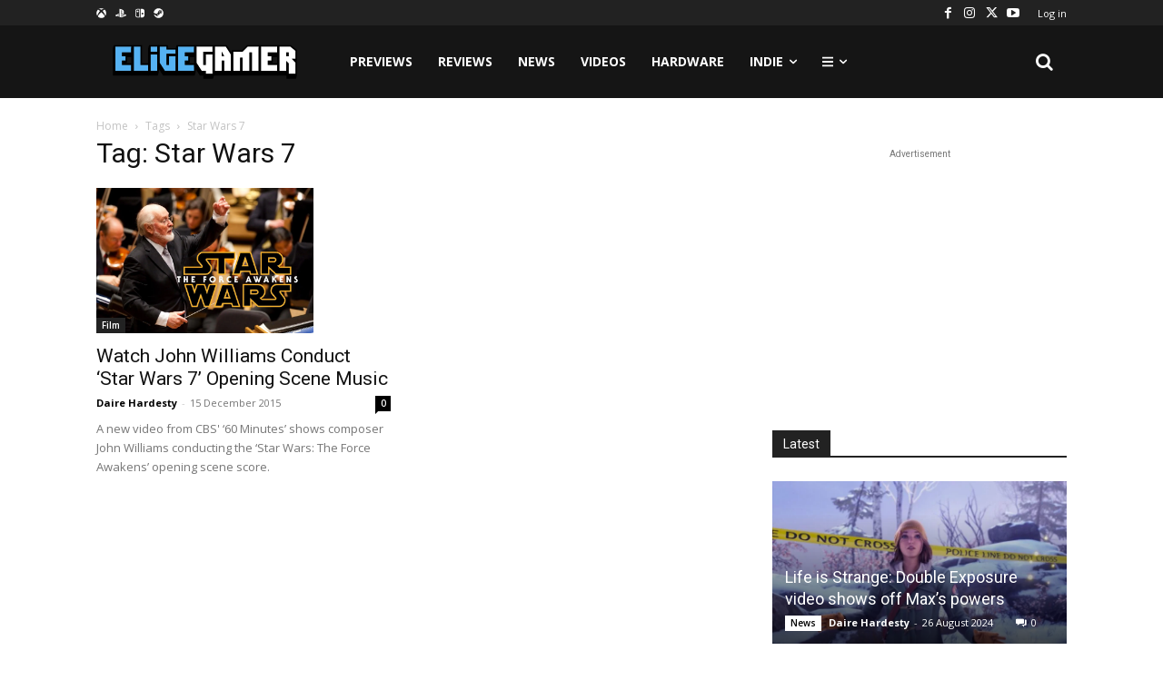

--- FILE ---
content_type: text/html; charset=utf-8
request_url: https://www.google.com/recaptcha/api2/anchor?ar=1&k=6LdlDIYUAAAAALRAszESivTJsLd3yX0ecf7dQmxS&co=aHR0cHM6Ly9lbGl0ZWdhbWVyLmllOjQ0Mw..&hl=en&v=PoyoqOPhxBO7pBk68S4YbpHZ&size=invisible&anchor-ms=20000&execute-ms=30000&cb=jcgt8rwqlb74
body_size: 48879
content:
<!DOCTYPE HTML><html dir="ltr" lang="en"><head><meta http-equiv="Content-Type" content="text/html; charset=UTF-8">
<meta http-equiv="X-UA-Compatible" content="IE=edge">
<title>reCAPTCHA</title>
<style type="text/css">
/* cyrillic-ext */
@font-face {
  font-family: 'Roboto';
  font-style: normal;
  font-weight: 400;
  font-stretch: 100%;
  src: url(//fonts.gstatic.com/s/roboto/v48/KFO7CnqEu92Fr1ME7kSn66aGLdTylUAMa3GUBHMdazTgWw.woff2) format('woff2');
  unicode-range: U+0460-052F, U+1C80-1C8A, U+20B4, U+2DE0-2DFF, U+A640-A69F, U+FE2E-FE2F;
}
/* cyrillic */
@font-face {
  font-family: 'Roboto';
  font-style: normal;
  font-weight: 400;
  font-stretch: 100%;
  src: url(//fonts.gstatic.com/s/roboto/v48/KFO7CnqEu92Fr1ME7kSn66aGLdTylUAMa3iUBHMdazTgWw.woff2) format('woff2');
  unicode-range: U+0301, U+0400-045F, U+0490-0491, U+04B0-04B1, U+2116;
}
/* greek-ext */
@font-face {
  font-family: 'Roboto';
  font-style: normal;
  font-weight: 400;
  font-stretch: 100%;
  src: url(//fonts.gstatic.com/s/roboto/v48/KFO7CnqEu92Fr1ME7kSn66aGLdTylUAMa3CUBHMdazTgWw.woff2) format('woff2');
  unicode-range: U+1F00-1FFF;
}
/* greek */
@font-face {
  font-family: 'Roboto';
  font-style: normal;
  font-weight: 400;
  font-stretch: 100%;
  src: url(//fonts.gstatic.com/s/roboto/v48/KFO7CnqEu92Fr1ME7kSn66aGLdTylUAMa3-UBHMdazTgWw.woff2) format('woff2');
  unicode-range: U+0370-0377, U+037A-037F, U+0384-038A, U+038C, U+038E-03A1, U+03A3-03FF;
}
/* math */
@font-face {
  font-family: 'Roboto';
  font-style: normal;
  font-weight: 400;
  font-stretch: 100%;
  src: url(//fonts.gstatic.com/s/roboto/v48/KFO7CnqEu92Fr1ME7kSn66aGLdTylUAMawCUBHMdazTgWw.woff2) format('woff2');
  unicode-range: U+0302-0303, U+0305, U+0307-0308, U+0310, U+0312, U+0315, U+031A, U+0326-0327, U+032C, U+032F-0330, U+0332-0333, U+0338, U+033A, U+0346, U+034D, U+0391-03A1, U+03A3-03A9, U+03B1-03C9, U+03D1, U+03D5-03D6, U+03F0-03F1, U+03F4-03F5, U+2016-2017, U+2034-2038, U+203C, U+2040, U+2043, U+2047, U+2050, U+2057, U+205F, U+2070-2071, U+2074-208E, U+2090-209C, U+20D0-20DC, U+20E1, U+20E5-20EF, U+2100-2112, U+2114-2115, U+2117-2121, U+2123-214F, U+2190, U+2192, U+2194-21AE, U+21B0-21E5, U+21F1-21F2, U+21F4-2211, U+2213-2214, U+2216-22FF, U+2308-230B, U+2310, U+2319, U+231C-2321, U+2336-237A, U+237C, U+2395, U+239B-23B7, U+23D0, U+23DC-23E1, U+2474-2475, U+25AF, U+25B3, U+25B7, U+25BD, U+25C1, U+25CA, U+25CC, U+25FB, U+266D-266F, U+27C0-27FF, U+2900-2AFF, U+2B0E-2B11, U+2B30-2B4C, U+2BFE, U+3030, U+FF5B, U+FF5D, U+1D400-1D7FF, U+1EE00-1EEFF;
}
/* symbols */
@font-face {
  font-family: 'Roboto';
  font-style: normal;
  font-weight: 400;
  font-stretch: 100%;
  src: url(//fonts.gstatic.com/s/roboto/v48/KFO7CnqEu92Fr1ME7kSn66aGLdTylUAMaxKUBHMdazTgWw.woff2) format('woff2');
  unicode-range: U+0001-000C, U+000E-001F, U+007F-009F, U+20DD-20E0, U+20E2-20E4, U+2150-218F, U+2190, U+2192, U+2194-2199, U+21AF, U+21E6-21F0, U+21F3, U+2218-2219, U+2299, U+22C4-22C6, U+2300-243F, U+2440-244A, U+2460-24FF, U+25A0-27BF, U+2800-28FF, U+2921-2922, U+2981, U+29BF, U+29EB, U+2B00-2BFF, U+4DC0-4DFF, U+FFF9-FFFB, U+10140-1018E, U+10190-1019C, U+101A0, U+101D0-101FD, U+102E0-102FB, U+10E60-10E7E, U+1D2C0-1D2D3, U+1D2E0-1D37F, U+1F000-1F0FF, U+1F100-1F1AD, U+1F1E6-1F1FF, U+1F30D-1F30F, U+1F315, U+1F31C, U+1F31E, U+1F320-1F32C, U+1F336, U+1F378, U+1F37D, U+1F382, U+1F393-1F39F, U+1F3A7-1F3A8, U+1F3AC-1F3AF, U+1F3C2, U+1F3C4-1F3C6, U+1F3CA-1F3CE, U+1F3D4-1F3E0, U+1F3ED, U+1F3F1-1F3F3, U+1F3F5-1F3F7, U+1F408, U+1F415, U+1F41F, U+1F426, U+1F43F, U+1F441-1F442, U+1F444, U+1F446-1F449, U+1F44C-1F44E, U+1F453, U+1F46A, U+1F47D, U+1F4A3, U+1F4B0, U+1F4B3, U+1F4B9, U+1F4BB, U+1F4BF, U+1F4C8-1F4CB, U+1F4D6, U+1F4DA, U+1F4DF, U+1F4E3-1F4E6, U+1F4EA-1F4ED, U+1F4F7, U+1F4F9-1F4FB, U+1F4FD-1F4FE, U+1F503, U+1F507-1F50B, U+1F50D, U+1F512-1F513, U+1F53E-1F54A, U+1F54F-1F5FA, U+1F610, U+1F650-1F67F, U+1F687, U+1F68D, U+1F691, U+1F694, U+1F698, U+1F6AD, U+1F6B2, U+1F6B9-1F6BA, U+1F6BC, U+1F6C6-1F6CF, U+1F6D3-1F6D7, U+1F6E0-1F6EA, U+1F6F0-1F6F3, U+1F6F7-1F6FC, U+1F700-1F7FF, U+1F800-1F80B, U+1F810-1F847, U+1F850-1F859, U+1F860-1F887, U+1F890-1F8AD, U+1F8B0-1F8BB, U+1F8C0-1F8C1, U+1F900-1F90B, U+1F93B, U+1F946, U+1F984, U+1F996, U+1F9E9, U+1FA00-1FA6F, U+1FA70-1FA7C, U+1FA80-1FA89, U+1FA8F-1FAC6, U+1FACE-1FADC, U+1FADF-1FAE9, U+1FAF0-1FAF8, U+1FB00-1FBFF;
}
/* vietnamese */
@font-face {
  font-family: 'Roboto';
  font-style: normal;
  font-weight: 400;
  font-stretch: 100%;
  src: url(//fonts.gstatic.com/s/roboto/v48/KFO7CnqEu92Fr1ME7kSn66aGLdTylUAMa3OUBHMdazTgWw.woff2) format('woff2');
  unicode-range: U+0102-0103, U+0110-0111, U+0128-0129, U+0168-0169, U+01A0-01A1, U+01AF-01B0, U+0300-0301, U+0303-0304, U+0308-0309, U+0323, U+0329, U+1EA0-1EF9, U+20AB;
}
/* latin-ext */
@font-face {
  font-family: 'Roboto';
  font-style: normal;
  font-weight: 400;
  font-stretch: 100%;
  src: url(//fonts.gstatic.com/s/roboto/v48/KFO7CnqEu92Fr1ME7kSn66aGLdTylUAMa3KUBHMdazTgWw.woff2) format('woff2');
  unicode-range: U+0100-02BA, U+02BD-02C5, U+02C7-02CC, U+02CE-02D7, U+02DD-02FF, U+0304, U+0308, U+0329, U+1D00-1DBF, U+1E00-1E9F, U+1EF2-1EFF, U+2020, U+20A0-20AB, U+20AD-20C0, U+2113, U+2C60-2C7F, U+A720-A7FF;
}
/* latin */
@font-face {
  font-family: 'Roboto';
  font-style: normal;
  font-weight: 400;
  font-stretch: 100%;
  src: url(//fonts.gstatic.com/s/roboto/v48/KFO7CnqEu92Fr1ME7kSn66aGLdTylUAMa3yUBHMdazQ.woff2) format('woff2');
  unicode-range: U+0000-00FF, U+0131, U+0152-0153, U+02BB-02BC, U+02C6, U+02DA, U+02DC, U+0304, U+0308, U+0329, U+2000-206F, U+20AC, U+2122, U+2191, U+2193, U+2212, U+2215, U+FEFF, U+FFFD;
}
/* cyrillic-ext */
@font-face {
  font-family: 'Roboto';
  font-style: normal;
  font-weight: 500;
  font-stretch: 100%;
  src: url(//fonts.gstatic.com/s/roboto/v48/KFO7CnqEu92Fr1ME7kSn66aGLdTylUAMa3GUBHMdazTgWw.woff2) format('woff2');
  unicode-range: U+0460-052F, U+1C80-1C8A, U+20B4, U+2DE0-2DFF, U+A640-A69F, U+FE2E-FE2F;
}
/* cyrillic */
@font-face {
  font-family: 'Roboto';
  font-style: normal;
  font-weight: 500;
  font-stretch: 100%;
  src: url(//fonts.gstatic.com/s/roboto/v48/KFO7CnqEu92Fr1ME7kSn66aGLdTylUAMa3iUBHMdazTgWw.woff2) format('woff2');
  unicode-range: U+0301, U+0400-045F, U+0490-0491, U+04B0-04B1, U+2116;
}
/* greek-ext */
@font-face {
  font-family: 'Roboto';
  font-style: normal;
  font-weight: 500;
  font-stretch: 100%;
  src: url(//fonts.gstatic.com/s/roboto/v48/KFO7CnqEu92Fr1ME7kSn66aGLdTylUAMa3CUBHMdazTgWw.woff2) format('woff2');
  unicode-range: U+1F00-1FFF;
}
/* greek */
@font-face {
  font-family: 'Roboto';
  font-style: normal;
  font-weight: 500;
  font-stretch: 100%;
  src: url(//fonts.gstatic.com/s/roboto/v48/KFO7CnqEu92Fr1ME7kSn66aGLdTylUAMa3-UBHMdazTgWw.woff2) format('woff2');
  unicode-range: U+0370-0377, U+037A-037F, U+0384-038A, U+038C, U+038E-03A1, U+03A3-03FF;
}
/* math */
@font-face {
  font-family: 'Roboto';
  font-style: normal;
  font-weight: 500;
  font-stretch: 100%;
  src: url(//fonts.gstatic.com/s/roboto/v48/KFO7CnqEu92Fr1ME7kSn66aGLdTylUAMawCUBHMdazTgWw.woff2) format('woff2');
  unicode-range: U+0302-0303, U+0305, U+0307-0308, U+0310, U+0312, U+0315, U+031A, U+0326-0327, U+032C, U+032F-0330, U+0332-0333, U+0338, U+033A, U+0346, U+034D, U+0391-03A1, U+03A3-03A9, U+03B1-03C9, U+03D1, U+03D5-03D6, U+03F0-03F1, U+03F4-03F5, U+2016-2017, U+2034-2038, U+203C, U+2040, U+2043, U+2047, U+2050, U+2057, U+205F, U+2070-2071, U+2074-208E, U+2090-209C, U+20D0-20DC, U+20E1, U+20E5-20EF, U+2100-2112, U+2114-2115, U+2117-2121, U+2123-214F, U+2190, U+2192, U+2194-21AE, U+21B0-21E5, U+21F1-21F2, U+21F4-2211, U+2213-2214, U+2216-22FF, U+2308-230B, U+2310, U+2319, U+231C-2321, U+2336-237A, U+237C, U+2395, U+239B-23B7, U+23D0, U+23DC-23E1, U+2474-2475, U+25AF, U+25B3, U+25B7, U+25BD, U+25C1, U+25CA, U+25CC, U+25FB, U+266D-266F, U+27C0-27FF, U+2900-2AFF, U+2B0E-2B11, U+2B30-2B4C, U+2BFE, U+3030, U+FF5B, U+FF5D, U+1D400-1D7FF, U+1EE00-1EEFF;
}
/* symbols */
@font-face {
  font-family: 'Roboto';
  font-style: normal;
  font-weight: 500;
  font-stretch: 100%;
  src: url(//fonts.gstatic.com/s/roboto/v48/KFO7CnqEu92Fr1ME7kSn66aGLdTylUAMaxKUBHMdazTgWw.woff2) format('woff2');
  unicode-range: U+0001-000C, U+000E-001F, U+007F-009F, U+20DD-20E0, U+20E2-20E4, U+2150-218F, U+2190, U+2192, U+2194-2199, U+21AF, U+21E6-21F0, U+21F3, U+2218-2219, U+2299, U+22C4-22C6, U+2300-243F, U+2440-244A, U+2460-24FF, U+25A0-27BF, U+2800-28FF, U+2921-2922, U+2981, U+29BF, U+29EB, U+2B00-2BFF, U+4DC0-4DFF, U+FFF9-FFFB, U+10140-1018E, U+10190-1019C, U+101A0, U+101D0-101FD, U+102E0-102FB, U+10E60-10E7E, U+1D2C0-1D2D3, U+1D2E0-1D37F, U+1F000-1F0FF, U+1F100-1F1AD, U+1F1E6-1F1FF, U+1F30D-1F30F, U+1F315, U+1F31C, U+1F31E, U+1F320-1F32C, U+1F336, U+1F378, U+1F37D, U+1F382, U+1F393-1F39F, U+1F3A7-1F3A8, U+1F3AC-1F3AF, U+1F3C2, U+1F3C4-1F3C6, U+1F3CA-1F3CE, U+1F3D4-1F3E0, U+1F3ED, U+1F3F1-1F3F3, U+1F3F5-1F3F7, U+1F408, U+1F415, U+1F41F, U+1F426, U+1F43F, U+1F441-1F442, U+1F444, U+1F446-1F449, U+1F44C-1F44E, U+1F453, U+1F46A, U+1F47D, U+1F4A3, U+1F4B0, U+1F4B3, U+1F4B9, U+1F4BB, U+1F4BF, U+1F4C8-1F4CB, U+1F4D6, U+1F4DA, U+1F4DF, U+1F4E3-1F4E6, U+1F4EA-1F4ED, U+1F4F7, U+1F4F9-1F4FB, U+1F4FD-1F4FE, U+1F503, U+1F507-1F50B, U+1F50D, U+1F512-1F513, U+1F53E-1F54A, U+1F54F-1F5FA, U+1F610, U+1F650-1F67F, U+1F687, U+1F68D, U+1F691, U+1F694, U+1F698, U+1F6AD, U+1F6B2, U+1F6B9-1F6BA, U+1F6BC, U+1F6C6-1F6CF, U+1F6D3-1F6D7, U+1F6E0-1F6EA, U+1F6F0-1F6F3, U+1F6F7-1F6FC, U+1F700-1F7FF, U+1F800-1F80B, U+1F810-1F847, U+1F850-1F859, U+1F860-1F887, U+1F890-1F8AD, U+1F8B0-1F8BB, U+1F8C0-1F8C1, U+1F900-1F90B, U+1F93B, U+1F946, U+1F984, U+1F996, U+1F9E9, U+1FA00-1FA6F, U+1FA70-1FA7C, U+1FA80-1FA89, U+1FA8F-1FAC6, U+1FACE-1FADC, U+1FADF-1FAE9, U+1FAF0-1FAF8, U+1FB00-1FBFF;
}
/* vietnamese */
@font-face {
  font-family: 'Roboto';
  font-style: normal;
  font-weight: 500;
  font-stretch: 100%;
  src: url(//fonts.gstatic.com/s/roboto/v48/KFO7CnqEu92Fr1ME7kSn66aGLdTylUAMa3OUBHMdazTgWw.woff2) format('woff2');
  unicode-range: U+0102-0103, U+0110-0111, U+0128-0129, U+0168-0169, U+01A0-01A1, U+01AF-01B0, U+0300-0301, U+0303-0304, U+0308-0309, U+0323, U+0329, U+1EA0-1EF9, U+20AB;
}
/* latin-ext */
@font-face {
  font-family: 'Roboto';
  font-style: normal;
  font-weight: 500;
  font-stretch: 100%;
  src: url(//fonts.gstatic.com/s/roboto/v48/KFO7CnqEu92Fr1ME7kSn66aGLdTylUAMa3KUBHMdazTgWw.woff2) format('woff2');
  unicode-range: U+0100-02BA, U+02BD-02C5, U+02C7-02CC, U+02CE-02D7, U+02DD-02FF, U+0304, U+0308, U+0329, U+1D00-1DBF, U+1E00-1E9F, U+1EF2-1EFF, U+2020, U+20A0-20AB, U+20AD-20C0, U+2113, U+2C60-2C7F, U+A720-A7FF;
}
/* latin */
@font-face {
  font-family: 'Roboto';
  font-style: normal;
  font-weight: 500;
  font-stretch: 100%;
  src: url(//fonts.gstatic.com/s/roboto/v48/KFO7CnqEu92Fr1ME7kSn66aGLdTylUAMa3yUBHMdazQ.woff2) format('woff2');
  unicode-range: U+0000-00FF, U+0131, U+0152-0153, U+02BB-02BC, U+02C6, U+02DA, U+02DC, U+0304, U+0308, U+0329, U+2000-206F, U+20AC, U+2122, U+2191, U+2193, U+2212, U+2215, U+FEFF, U+FFFD;
}
/* cyrillic-ext */
@font-face {
  font-family: 'Roboto';
  font-style: normal;
  font-weight: 900;
  font-stretch: 100%;
  src: url(//fonts.gstatic.com/s/roboto/v48/KFO7CnqEu92Fr1ME7kSn66aGLdTylUAMa3GUBHMdazTgWw.woff2) format('woff2');
  unicode-range: U+0460-052F, U+1C80-1C8A, U+20B4, U+2DE0-2DFF, U+A640-A69F, U+FE2E-FE2F;
}
/* cyrillic */
@font-face {
  font-family: 'Roboto';
  font-style: normal;
  font-weight: 900;
  font-stretch: 100%;
  src: url(//fonts.gstatic.com/s/roboto/v48/KFO7CnqEu92Fr1ME7kSn66aGLdTylUAMa3iUBHMdazTgWw.woff2) format('woff2');
  unicode-range: U+0301, U+0400-045F, U+0490-0491, U+04B0-04B1, U+2116;
}
/* greek-ext */
@font-face {
  font-family: 'Roboto';
  font-style: normal;
  font-weight: 900;
  font-stretch: 100%;
  src: url(//fonts.gstatic.com/s/roboto/v48/KFO7CnqEu92Fr1ME7kSn66aGLdTylUAMa3CUBHMdazTgWw.woff2) format('woff2');
  unicode-range: U+1F00-1FFF;
}
/* greek */
@font-face {
  font-family: 'Roboto';
  font-style: normal;
  font-weight: 900;
  font-stretch: 100%;
  src: url(//fonts.gstatic.com/s/roboto/v48/KFO7CnqEu92Fr1ME7kSn66aGLdTylUAMa3-UBHMdazTgWw.woff2) format('woff2');
  unicode-range: U+0370-0377, U+037A-037F, U+0384-038A, U+038C, U+038E-03A1, U+03A3-03FF;
}
/* math */
@font-face {
  font-family: 'Roboto';
  font-style: normal;
  font-weight: 900;
  font-stretch: 100%;
  src: url(//fonts.gstatic.com/s/roboto/v48/KFO7CnqEu92Fr1ME7kSn66aGLdTylUAMawCUBHMdazTgWw.woff2) format('woff2');
  unicode-range: U+0302-0303, U+0305, U+0307-0308, U+0310, U+0312, U+0315, U+031A, U+0326-0327, U+032C, U+032F-0330, U+0332-0333, U+0338, U+033A, U+0346, U+034D, U+0391-03A1, U+03A3-03A9, U+03B1-03C9, U+03D1, U+03D5-03D6, U+03F0-03F1, U+03F4-03F5, U+2016-2017, U+2034-2038, U+203C, U+2040, U+2043, U+2047, U+2050, U+2057, U+205F, U+2070-2071, U+2074-208E, U+2090-209C, U+20D0-20DC, U+20E1, U+20E5-20EF, U+2100-2112, U+2114-2115, U+2117-2121, U+2123-214F, U+2190, U+2192, U+2194-21AE, U+21B0-21E5, U+21F1-21F2, U+21F4-2211, U+2213-2214, U+2216-22FF, U+2308-230B, U+2310, U+2319, U+231C-2321, U+2336-237A, U+237C, U+2395, U+239B-23B7, U+23D0, U+23DC-23E1, U+2474-2475, U+25AF, U+25B3, U+25B7, U+25BD, U+25C1, U+25CA, U+25CC, U+25FB, U+266D-266F, U+27C0-27FF, U+2900-2AFF, U+2B0E-2B11, U+2B30-2B4C, U+2BFE, U+3030, U+FF5B, U+FF5D, U+1D400-1D7FF, U+1EE00-1EEFF;
}
/* symbols */
@font-face {
  font-family: 'Roboto';
  font-style: normal;
  font-weight: 900;
  font-stretch: 100%;
  src: url(//fonts.gstatic.com/s/roboto/v48/KFO7CnqEu92Fr1ME7kSn66aGLdTylUAMaxKUBHMdazTgWw.woff2) format('woff2');
  unicode-range: U+0001-000C, U+000E-001F, U+007F-009F, U+20DD-20E0, U+20E2-20E4, U+2150-218F, U+2190, U+2192, U+2194-2199, U+21AF, U+21E6-21F0, U+21F3, U+2218-2219, U+2299, U+22C4-22C6, U+2300-243F, U+2440-244A, U+2460-24FF, U+25A0-27BF, U+2800-28FF, U+2921-2922, U+2981, U+29BF, U+29EB, U+2B00-2BFF, U+4DC0-4DFF, U+FFF9-FFFB, U+10140-1018E, U+10190-1019C, U+101A0, U+101D0-101FD, U+102E0-102FB, U+10E60-10E7E, U+1D2C0-1D2D3, U+1D2E0-1D37F, U+1F000-1F0FF, U+1F100-1F1AD, U+1F1E6-1F1FF, U+1F30D-1F30F, U+1F315, U+1F31C, U+1F31E, U+1F320-1F32C, U+1F336, U+1F378, U+1F37D, U+1F382, U+1F393-1F39F, U+1F3A7-1F3A8, U+1F3AC-1F3AF, U+1F3C2, U+1F3C4-1F3C6, U+1F3CA-1F3CE, U+1F3D4-1F3E0, U+1F3ED, U+1F3F1-1F3F3, U+1F3F5-1F3F7, U+1F408, U+1F415, U+1F41F, U+1F426, U+1F43F, U+1F441-1F442, U+1F444, U+1F446-1F449, U+1F44C-1F44E, U+1F453, U+1F46A, U+1F47D, U+1F4A3, U+1F4B0, U+1F4B3, U+1F4B9, U+1F4BB, U+1F4BF, U+1F4C8-1F4CB, U+1F4D6, U+1F4DA, U+1F4DF, U+1F4E3-1F4E6, U+1F4EA-1F4ED, U+1F4F7, U+1F4F9-1F4FB, U+1F4FD-1F4FE, U+1F503, U+1F507-1F50B, U+1F50D, U+1F512-1F513, U+1F53E-1F54A, U+1F54F-1F5FA, U+1F610, U+1F650-1F67F, U+1F687, U+1F68D, U+1F691, U+1F694, U+1F698, U+1F6AD, U+1F6B2, U+1F6B9-1F6BA, U+1F6BC, U+1F6C6-1F6CF, U+1F6D3-1F6D7, U+1F6E0-1F6EA, U+1F6F0-1F6F3, U+1F6F7-1F6FC, U+1F700-1F7FF, U+1F800-1F80B, U+1F810-1F847, U+1F850-1F859, U+1F860-1F887, U+1F890-1F8AD, U+1F8B0-1F8BB, U+1F8C0-1F8C1, U+1F900-1F90B, U+1F93B, U+1F946, U+1F984, U+1F996, U+1F9E9, U+1FA00-1FA6F, U+1FA70-1FA7C, U+1FA80-1FA89, U+1FA8F-1FAC6, U+1FACE-1FADC, U+1FADF-1FAE9, U+1FAF0-1FAF8, U+1FB00-1FBFF;
}
/* vietnamese */
@font-face {
  font-family: 'Roboto';
  font-style: normal;
  font-weight: 900;
  font-stretch: 100%;
  src: url(//fonts.gstatic.com/s/roboto/v48/KFO7CnqEu92Fr1ME7kSn66aGLdTylUAMa3OUBHMdazTgWw.woff2) format('woff2');
  unicode-range: U+0102-0103, U+0110-0111, U+0128-0129, U+0168-0169, U+01A0-01A1, U+01AF-01B0, U+0300-0301, U+0303-0304, U+0308-0309, U+0323, U+0329, U+1EA0-1EF9, U+20AB;
}
/* latin-ext */
@font-face {
  font-family: 'Roboto';
  font-style: normal;
  font-weight: 900;
  font-stretch: 100%;
  src: url(//fonts.gstatic.com/s/roboto/v48/KFO7CnqEu92Fr1ME7kSn66aGLdTylUAMa3KUBHMdazTgWw.woff2) format('woff2');
  unicode-range: U+0100-02BA, U+02BD-02C5, U+02C7-02CC, U+02CE-02D7, U+02DD-02FF, U+0304, U+0308, U+0329, U+1D00-1DBF, U+1E00-1E9F, U+1EF2-1EFF, U+2020, U+20A0-20AB, U+20AD-20C0, U+2113, U+2C60-2C7F, U+A720-A7FF;
}
/* latin */
@font-face {
  font-family: 'Roboto';
  font-style: normal;
  font-weight: 900;
  font-stretch: 100%;
  src: url(//fonts.gstatic.com/s/roboto/v48/KFO7CnqEu92Fr1ME7kSn66aGLdTylUAMa3yUBHMdazQ.woff2) format('woff2');
  unicode-range: U+0000-00FF, U+0131, U+0152-0153, U+02BB-02BC, U+02C6, U+02DA, U+02DC, U+0304, U+0308, U+0329, U+2000-206F, U+20AC, U+2122, U+2191, U+2193, U+2212, U+2215, U+FEFF, U+FFFD;
}

</style>
<link rel="stylesheet" type="text/css" href="https://www.gstatic.com/recaptcha/releases/PoyoqOPhxBO7pBk68S4YbpHZ/styles__ltr.css">
<script nonce="OT-AvKj_rxhnE9l83SsyBw" type="text/javascript">window['__recaptcha_api'] = 'https://www.google.com/recaptcha/api2/';</script>
<script type="text/javascript" src="https://www.gstatic.com/recaptcha/releases/PoyoqOPhxBO7pBk68S4YbpHZ/recaptcha__en.js" nonce="OT-AvKj_rxhnE9l83SsyBw">
      
    </script></head>
<body><div id="rc-anchor-alert" class="rc-anchor-alert"></div>
<input type="hidden" id="recaptcha-token" value="[base64]">
<script type="text/javascript" nonce="OT-AvKj_rxhnE9l83SsyBw">
      recaptcha.anchor.Main.init("[\x22ainput\x22,[\x22bgdata\x22,\x22\x22,\[base64]/[base64]/[base64]/bmV3IHJbeF0oY1swXSk6RT09Mj9uZXcgclt4XShjWzBdLGNbMV0pOkU9PTM/bmV3IHJbeF0oY1swXSxjWzFdLGNbMl0pOkU9PTQ/[base64]/[base64]/[base64]/[base64]/[base64]/[base64]/[base64]/[base64]\x22,\[base64]\\u003d\x22,\x22HnFSBsONGMKQXMKwwrxawpdGScOmC3hvwoXCmcO8wp/Dojh0S33Cmzt5OsKJW1PCj1fDlH7CuMK8XcOWw4/CjcOpd8O/e2DCssOWwrRGw64IaMO3wpXDuDXCv8KncAFewp4Bwr3CrCbDrijCnwsfwrNFOQ/[base64]/CuQRseDfDuHBkwrhawofDr04cw5QUL8KbTl4DJcOXw4Q2wrJMWhpOGMO/w6ofWMK9ccKPZcO4QgnCpsOtw5dAw6zDnsO/w4XDt8OQcgrDh8K5F8OEMMKPCUfDhC3DkcOyw4PCvcO9w5V8wq7DhcONw7nCssOcZmZmMcKPwp9Ew7HCgWJ0d2fDrUM2YMO+w4jDjcOIw4w5YcK0JsOSS8KYw7jCrjpeMcOSw6/[base64]/[base64]/[base64]/[base64]/Do0XCsU1MPsOUwqQwasKKCWzDo1NFwrXCgMKnwpvDsMOlw5rDtQHClizDnMOAwr4HwpvCqcKsUnl3PsK2w7bDvETDoSbCuDXCmcKNEgFrC0UlbG5Iw4cTw6VGw7jCs8KHwr9fw6rDiG7CoFHDiBxpKMK1FDt/J8OQKcOowrTDs8OHRX9qw4/[base64]/HgfDtUXCpMKOGMOGVMO4w6/DrcKEfRh7Rk7CkEgCIcO9a8K+ZnorcGgKwpJQwr/[base64]/DkMK8w7I1R8KSccO9w516wp/DsXDCpsKBw6/CuUfDiHF9KE3DmcK3w4kBw67Djl/CgMO1fsKIMsKow6HCssOGw6RHw4HCmQ7CscOow43CoGLDgsOVOMOEPsOUQC7Dt8KoSsK6EHx2woZkw4PDsnjDv8O6w4JjwpIGe3Ncw5zDiMOdw4nDq8Odwp7Du8Kuw6oWwqZFE8KfZsOzw5/CisK/w4PDksKCwqEdw57DqA1oS0QHesOQw5kZw4DClnLDkDnDicO3wrjDkj7CocOswrBQw6nDvmHDhiw9w4Z/JsO5f8Kjd2HDusKAwpI2HcKnejsabsKTwrx8w7XCvH7DlcOOw5gIDlYaw6k2b2xgw595V8OUGUfDpMKGaGrCs8K0G8KdLzPCgi3Ck8OZw6nCi8K5LS5Zw593wq1HG1hSIcOIOMKawo3CsMOeC0fDucOhwosvwrgZw4Z/wp3Cn8K8TMO9w6zDukXDvELCrMK2CMKAMxoEw4bDgcKTwrDDkwtYw6/CjsKnw4ocMcOXN8OeDsOmSy5YR8Ohw4XCp2gOS8Opbl84dCXCi0XDlcKnOmRFw5vDjkJlwqJsMAXDrQJBwrPDmyzCmnoHNW5iw7zCnUFSfcOYwpciwq/DjQguw4jCgwRQa8OWXcKfAMOBBMOEN1/DrSpYw7bCmDTCnxpqQ8KIw5oJworDusOeacOPQV7DlsO2csOQd8K/w5PDhMKEGDBBX8OZw43CmX7CtXAmw4AxRsKSwrnCq8OyM10ZU8Ohw6DDo1AkX8KswrnCrF7Dt8Oiw7F+fUhkwpLDj1fCmMOSw6I6wqTDv8KnwpvDoHdAYUTCt8K9CMOdwrTCgsKvwpk2w7jDr8KeP2/DtsKBUzLCucOOUAHCryvCg8O5YxTCjT/DicKsw5gmYsO5bsOeKcKsDEfCoMOuWcK9OMOFGMOkwpbDm8KEBR41w4PDi8KaU0vCqsOAFMKEI8OrwppPwqlKVcKEw6zDkcOOa8KoQCXCph/CsMOMwrQXwqNhw5low6LCl1/Dv2PCtTjCsjjDp8OdTcO3woLCpMOzwpPDn8Obwq3DikgvA8OeVUnDtSg5w5DCnkl3w50/YA3ClUjCmk7CtsKefcOOI8KcbcKkZQcCLFgdwo9XLMKww47CoiYOw5Yzw43Dh8OPZ8Kbw5Zyw7bDkw7Dhx0dEQjDtkvCsm04w5F8wqx4bn/DhMOaw77CgMKyw6c2w7jDocOyw78cwrENTcOjMMO/FsKhNcKqw4HCvsOEw7/Ck8KVLm5hLA1cwoHDscOuKXHCl1JDJMO8NcOVw5fCgcKlLMOde8KnwqjDssKBw53DgcKUeD9Bw6UVwpQFGsKLNsK5bsKRw6RJNMKvXxPCo0nDlcKfwr8XDVXCpDjDm8KTYcOHd8O0O8OOw551CsKDbhw6aG3DgH/[base64]/wrpCCHbDkcO7HsOvwpMdwqXClsO4w5nCu2vDnsOpXsKBw6/Cl8Kwc8OQwpPCh2XDrMOjCXnDgnwLdMOnwrvCksKhLyJkw6RZwowaGX84QcOMwpnDqsKwwrPCtwvCkMOYw5NuKzbCpcKSZ8KCwp/CrRcRwqHCj8OjwosxJ8Ouwq5TNsKjBTrCq8OECQTDnWzDhSrClgzDlMOCwponwpvCtFp+PWFuw6zDvRHDkhRYZh5BEsKRD8KgSSnDsMOnMTQNXyLDunnDusOLw6M1wqjDm8KdwqUlwqdqw5TDjgrCrcKKb2bDnQLDrzgAw4DClMKew756AcKcw4/Ci3ENw6XDvMKqwqcIw4HCiGN0L8KSZnvCisOQJsKIw7c8w4puFWXDg8OZfgPChTxRwpAwQMOlwonDrD7Cq8KDwrVNwrnDnxoxwrkJw7/DuwzDnAXDj8KXw43CnyfDpMKRwo/CjsOpwqATwrLDmkl/DBBMwqkRccKWYsKiK8KTwr5kDQ7CpH3Dlx7DssKLdnDDqMK9w7vCmCMAw7jCgcOBMBDCsHpjaMKIaCHDnRYYAgtoK8O4KUYfXA/[base64]/OVDDhcOBSXw+w5tdwptRBgEYAMK2wr/DuXXDgsO5Qi3DvMKNFixLwqVuwpE3Y8K+VsKiwoQXwr7DqsOrw5gZw7t5wrU/RjvDl0LDoMKrHUFqw6bCgzzCnsKFwpURK8KQw5XCt2YLW8KbIFzCkcOfUcKPw6klw6B8w4Jzw4QnBsOeXnwmwqh1w6PCs8OATn8fw4LCp2NGAcK7w7vDksOcw7A0fm3CmcKiC8O4Hg7DpAHDvXzCncKBOB/DhibCjEPDqcKAworCoW4bEVQIcigcQ8K5ecKSw77ChU3DoWEaw6vCvGdiHlbDhATDicKCwp7Cm2Y8Y8OBwqkVwp5LworDmMKqw48/VMOtIQs6wr5hw4nCrMKSdzYMFy8Aw6Nzwqcfw4LCo1LCtcKKwq00f8KHwoHChhLCijPDs8OXWCjDs0J9LwnCgcKUW218RSvCoMO1bjtdbsOsw75COMOFw7PCjhHDpRV/[base64]/DvBTDjcO9c8O4csKDw7PCsS/Cu8OWPcObVWhtwq/DsHTCm8KKwp/[base64]/DuMKMcTvDrgvDiWZbw5wywrDCmWprw4nCoBHCrDN+wpTDmCgRG8OTw7DCsXzDhQpMwqcpw53CtcKQw4FjOFVJDMKGKMKMLsOuwp1Zw4bCk8K/w6wRPAcBM8KvBEwnYWI+wrTCkSnChSpLcRgAw6fCqQNyw7XCv2h4w4/DvjjDm8KmfMK2KmhIwqTCtsKTwq3DlsOGw6PDocKywonDncKBwrrDh0jDk3RUw45ww4rDt0bDv8K5OlctVCoqw6cvHXdiw5ASLsO0CGBWTDTCtcKew73CocKdwpltw7RSwq5kWhnDmyXCqcKfC2FDw4BbAsO1WsKyw7EbRMKhw5cMw7tQXE9tw6l+wowgZ8KFHH/Cim7CritWwr/DusKHwp7Dn8KXw6XDjFrDqkLDpMOeZsKpwpjDhcKXJ8OgwrHCnAh+w7ZKD8K1woxTwr1mw5fCmcK1PMO3wrREwrJYdTvDgsKqwoPDuhRdw4/[base64]/HcKywrvDp8OBwrrCicOULRrDlz/DqcOXAsO9wrs9U1J5TUDDrhl5wpPDpilcasO9w4/Ct8Oce3gvwqg2w5zDniDDhTQlwrc2HcOkdQ8iwpLDkFDDjkFgYDvClU0/[base64]/VsKVFTbCqMO8RcKbwofDu8OiwpwafjzClnHDiWgwwqIwwqHDlsKyXx7DjsOxDBbCgcO/XMKOYQ/CqDR0w5dkwpDCrAcvEcOmPjIGwqAubcKvwrjDinjCsEzDhC7Cm8OEwpzDjcKYQ8OEcUIKw4FNfFRcT8O8eGXCi8KtM8KGw5cxFz3DkxUpa0/[base64]/w6llw7rDqn9Ew5zCqMOlwrIrw6h1w6fCo3XDm17Duh/[base64]/Chk/CocOvw7k7cxBWw5tYw5vCpUphwrLDnEQpfSHDoMKnJCdgw75wwrwkw6fCmRFbwoTDkMKpYS5FABNcw5hfwo/[base64]/CocOpw79rw57DkMO1w6PCqlnCvMOYw6s7LhHDi8OWZAdoCcKdw7kQw5ESKjxrwqEOwrBoWyPDhgoZHcKQF8KrCcKJwpwBw7kNworCnTh2VGHCr1oUw6ZSDiFYEcKBw6/CsAwZfmTCvE/CpsOHC8Oow6LDgcOhTTB2Ji9IaRLDpXfClXHDghtbw79hw4p+wpNdT0IdHsK2cjRXw7ZfPH/Ci8KlLWvCrMOsYsKudcOVwrzDoMK6w60Uw4RKwq0aS8OoNsKVw4nDscOzwpIpAcKFw5xgwr7CisOEZsOrw79iw6QJbFl/HgMlwqjCh8KUf8KMw7YCwqfDgsKqS8KJw43DjiDDnRHCpCR+woF1JMKtwr3DlcK3w6nDjhLDuQopPcK5XRoZw4/[base64]/wozDrAvCksK6wrTCl2/[base64]/WMOCVMKSKEEVw6FXZMO1KzPDvsKxIUnCg8KhIsKicFbDmQR4NybCn0XCtXtaJsOlfnomw57DkgvCqsOEwq4aw6c5wo7DnsOnw4FdaFjCuMODwrXDvUzDisK3ZMKSw7XDlnfCt0fDkcKzw4bDvSRsAMKmJHvDvRrDsMO/w6PCvRUgKUvCjk3Dk8OkCMK/w4/[base64]/X0/Ds3J8LMKlLTVmPMKtGsKEUU0nPgUPUMK6w50Xw4F3w63Dp8KZFsO8wrMfw6zDmE1Lw5tBWsK9wrxlWG8uwpsHacOow7R/PcKVwp3Dn8OFw78dwoc/wodneUJHMMKMwqkQJcKswqfDuMK8wq9XD8KLJy9TwoUAQcK9w7/DgS8owqLDoWMJw51GwonDrMO3wrLChcOxw4/DrFpGwr7CggQzAnnCksOyw4ceEhtcKGnCklzCvW1+w5RxwrvDkiAowpvCr2/DlXXCksKPeQfDpn7DuhQ8RE/Cr8KqUk9Jw7zDp3nDig3DvW5Dw4HChsO4wqzCgwFHw5Jwb8OUN8Kww6zCuMOeDMKEEsOyw5DDocKnEMK5OsOwAMKxwp7CqMKJwp4VwqvDoXxhw6Ruw6MRw6w0w43DsArDm0LDlcOOw6/Dg0MzwqPCu8OlFVc8w5bDn33DlDHDnW/Cr2hewpYZw5cEw7AqTn5rGCN/IMOwAsOSwoYRw4jDs1NrdRogw57DqcKgPsOAHG09wrzDr8KzwoHDgcOvwq83w7rCl8ODBcK+wqLChsOZbEsKw53CimDCvhvCu0PCnSrCr1PCpXkDQ0UVwo1gwpzCtRF8wo3Cg8Krw4fCsMKrw6QuwqABR8O/wpB8OX4ww7ZmMsOAwoJ+w4k0FGMUw6Y3fQfCmMOGODp6wpjDpmjDnsK5wpPCusKbw63Dh8KEQMK7BsOLwrsodR9VD3/CmsKLbMKIScKLL8OzwrnDkCzDmXnDsFsBanJaQ8KueA3DsAfDuEvCgsO5GsOcN8OQwr0RV3XDk8O5w4TDrMKPBcK3wohLw4vDmWPCiwNDaHlFwqzDoMO5w5/CmcKjwoYOw55JA8KQRV/DusOswrkWw7fCvDXCnH4dwpDDrGxFJcK4w7rChRxvw50JZcOxw6BWI3NmRx9cRMKbbVkSacOowrgoTmonw68LwrfDmMKGdsOtworDizHDn8KXPMKLwrAZQMK+w5xjwr1Xf8OLSMOUSiXCiEzDiUfCtcK/[base64]/[base64]/[base64]/DocOMwq7ChBVawoLCjsO0GsOuGMKYZHEFwq/Dt8KMMsKVw4wnwogTwr7DiT3CilMBXEI+ccOcw7MeG8Odw7PClsKmw7g8RwtSwqLDpSPCpcK+TndPK2jDoxPDowE5YXxqw5vDk3EObsKLG8KoexrDkMOLw6zDoUrDr8O6LlvDnMK9wox4w5YyOyZ1EnnCr8OsP8OjX19/KMOiw7tlwpjDlSzDoX1gwovChsOxXcKVGWfCkw1qw6cBwqnCncOSenzCi0NnIsOdwqbDmsOhY8OBwrTDulfDl09Ie8KTMCdvZMONdcO+woBYw7QPw4bDgcKhwrjCpysrw57Cn0NDRMONwowDIMKPF3srfcOow5/DqMOpw5bCoVnCkMKvw5jDiF/DoQ7DmBHDjsK8KW7DoC7Cv1fDqgNNwphawqtqwpXDuDNAwqbClT9zw5TDtTLCoxPCmjzDlMK9w50SwrnDjcKhLD7CmGTDgTVMNnjDhcO/w6vCjsK6GMOew78xwrTCmjYpw4fDpyR3SsOVwpvCpMK8R8K/wpQRw5/Dm8O5f8OGwpHCqhXDhMOKM3cdLiFdwp3CrSHCq8Otwo4pw5PDl8KqwrnCvcOrw7svOX04w5YYw6EvBjdXcsKwMQvDgjF3CcOGwowfwrdlwq/[base64]/wprCjMKuBWVpw6DClTs9woFyasO0w4LDhMKqw47CsBYifXk8aAh5LkZuwrvDkgwCKsKLw78vwqnDlzFzCsONAcONAMKAwonDlsKEBTpgeD/DtV9xDsOvDV/[base64]/DtcO9w7HCicKKw45WWzYPwqDCkxTCmDTDocO/[base64]/DpsOqwplXMcKZZnsWa8KVwpnCvsO1EcOew7k9VMKSw6YGJUTDt2fDvMOEwr9xasKXw68FMQFUwqojBcORG8OrwrQnY8KuKzc/wpfCv8Ksw6Bzw5DDq8KCGmnCg13DqnJXDsKgw58BwpPDoV0SQEcxFWZ/wpggLh4NA8KiZE8MDiLCucKjCcOVwpbDgcOcw5LDiT4qLMKuwrrDsQ5IF8OVw5kYOS/[base64]/w4LDkcOzwr7Dq8KkKcOyw5h2esOew7/[base64]/Cm8KbXR1TAkLDtnA4wo/CjgRHw6vDiMOhQcKwLEXDucOafFfDnGk0InvDg8KVwrIbdsOvwqM9wrlqwq1Rw4rDpcKTWMO7wqYJw4YNRMO1DsKpw4jDmcO4IUZWw7bChE0dWlx/asKWcmIow6TDvAXDg1pKFcKEecK/bDPChEXDjcORw4rCg8O8w4UnIkfCsSh5wplGVRIJHMK+ZERLE13Cj2w5RElTY39iBEMFLSTDmBIWXcKyw6FXwrbCusOwFsOcw4cdw6RMbnbCi8KBwqhDARfClhtBwqDDhcKtJ8OXwoxTKsKHwoTDvsOww57DnDDCh8Kew6tTak/DhcKWbcOHG8KJSzBjFDZNBQrChMKew5bCgxXDtsKHwrxsf8OJw4hFUcKXacOcLMObK1TDvxbCs8KwMkPDpcKoEGQSeMKCGDRrSsKvHw/[base64]/ChsKVDMOCPVx9HsOtwr5xMcKAw43DosKbw5d+ccOEwrNcA1tWfcOLRmfCtsKZwoBqwodaw73DhcOPI8KHcnXDocOiwpAEDMOhCR57RcKVfhRUJXBAcsKqXlPChQjCmARyA2/CrWg2w69SwqYWw77CiMKDwq7Cp8KaQMKbDWzDtHHDgxwyBcKBUsKkSwoQw6vCuQlYesK3w5BXwrQ0wqFawqwYw5XDrMOtTcKldcOSd2Y0wop+w78awqfDkFouQX3DlV5/GXpBw7pHMxMzwrtHQQXCrMK+EABmBEc1w7DCtQJKcMKCw60Pw5bCmMOsFQJlw4PCjSF8w7UhRQ7CmkoyDcO9w5ctw4LCgsOPWMOOMibDu1EiwqrDtsKrfURRw63CqW5Nw6zCmFvDj8K6w5kUY8KhwrlDZ8OKHBTDoR14wp4Kw5VLwq/CkBbDuMKwKnvDmCnDiybDpS/[base64]/DhgdGwoB5w7/CqgfDu8KZwqFgw5LCuE7DtzPCi1xqWsK9KUjDgFPDohvCssKpw78JwrjDgsOAEgTCsyJew7EfTsKbERXDljcaGHLDjcOxAA8awr41w5N1wo0cwpN1QMK3EsOFw4EEwoEnC8KsLMOtwrcMw5/[base64]/[base64]/CpgQMKAMLwqUXS8OPOVvCsMK4wqMcXsKmNsKBw5E4woRewohAw4jCusOeciHCmEPCtsOsfsOBw7kJw6nDj8OQwrHDmlXCg1DDpWRvFsK9wrQZwrw6w6VnVMOJc8OnwpfDrcORUhLCnETDs8OBw57CsXXChcK9wqpFwod0wo0cwptkXcOeV3nCp8O/[base64]/wobCusK/PcKswr3Dlg/DocKiwpHCpcK7X1zClsOpw4Y3w5lAw5QHw5Yaw7/DqGfCr8KHw4XDicKSw4DDn8OLw7VCwo/DsQnDlVsZwpXDjg/CjMOPBBhhaQnDvXjCgXIWJXFow6rCo8KnwqHDnsKGKMOCIjoLw5h+w6xvw7XDq8Obw6BSC8OkTFsmFcOLw60qw5AYbgN9w6oVSsOew5ULwqbCm8Kvw6Iuw5nDt8OnYsOXHsK3WcO4w6vDosO+woUXbDoCc1c5EsKdw4HDp8KmwoHCpsO7w7ZLwrYXFX8CdS3CryZ/w6YJFsOwwrvCvQHDn8KCQRHCkMKZwpDCl8KOLsOaw6TDr8Kww57CslLCuWU3wofCssORwpw7w4ccwqnCrMKyw5YRf8KEPMOcacK/wpbDp1wiYmcAwq3ChBsrwoDCnMO/[base64]/w7XDs2TCgTDCssOww47Cp8OUawXDjXDClQlawpYsw5hpNQwewo7Dq8K1KGptIsOnw6pBPX0mwpxaHzXCrnVWWcOWwpMEwpNgDcOyXsKyVjsTw5jCjgZNADA7WMOnwrkedMKJw7PCuEA8wq/Cp8OZw6hnw5lJwpDCjMKFwrvCkcO+GHbDo8K1wopDwo54wqt6wooHRMKSdsOOw7pKw61DFV7CmFvCnsKJcMOSVQwuwrAeRsKRcl3DuRdWQsK6AsKzTMOSQ8Omw4zCqcO2w4/CqMO5fsODV8KXw5bCsWwtwq3DjhnDtMK5Z1HChHIrcsOnQMOWwqvDuiMmXMOzIMKEwrwSQcO6bkM2VRLDlFsFwrvCvsKow4Amw5kZHGw8DWTDnBPDoMKFw74OYEZlwqvDuxXDp3NASy9YeMOxwrEXPQlIW8OIw4/DpcKEU8K2w69SJmk/E8Obw70jOsK/[base64]/Dq8Oaw4zCvcOow7LCnwAWTMK9ZcKtw5xRf8OjwrjDlcKTP8OhU8K9wqvCjWE+wqtRw7jDn8KgKMO3SDnCgsOawpdAw73DgsObw7LDu345w5bDlcO/wpAiwqbCgUtTwo9+IcO8wqrDl8OEDx/[base64]/CsypYZQVrfVYZwoNpRcORwpdMw49JwrTDrg/DmFFLMyphw7LCscOVOhx8worDpsKrw53CpcOHJznCtMKZe3vCozTDhG7DtMOkwqvCsgZcwosQcjtXH8K/AWXDnlQ9RDTDg8KWwq7Dn8K8fjDDr8OYw5J2H8Kww5DDgMOJw4XCgsK2bcOPwrdRw6ISwqbCtsKRwr/DocKcw7fDlMKLwp3DgUZkUiXCjsOVGsKuJU1KwoN/[base64]/CnQHDhMO8MsKSB25FMMKNw6nChsKewocZw4vDpMOaVsO+w61ywqwGdyvDscKXwos5ewEwwppmakXDqH/DtFrCnAtlwqcjdsKMw77DtEtnw7xZL3bCsizClcKnQFRHw5BQTMKjw4dpf8Klw7dPKlPCjhfDuw5Vw6rDvcOiw5h/w4FRD1jDqsOzw73CrgUMwpTDjQPDk8KzfX9EwoUoCcOsw64uE8OcTsK6B8K+wrfCusKCwpYAI8KFw4glCkXCoyIXMUzDvgRpZsKPBcO3Zi8ow45GworDq8OGWsO3w5PDtsOJWMOyaMKsWcK1wr/DoELDuj4hWgk+wrfCksK2b8KHw73Ch8K1FkAfbXMTPMOKZ1fDhMOsCDDCmnYDQcKZwrvCosOnwr1/c8KcUMKUw5QWwq81ZTrDucOzw7bCo8OvejgZwqkuw5LCvMOHScKkM8K2Z8K/DcOIcWg1w6Y7dV5kExLCpx99wo3Ds3pDwrFKSGRkSMKdHcKOwp5yW8KQF0I2wrUkMsK2w6kyNcOJw7lzwpwPJHvCtMK9w6xhbMKhw7RqHsOcTSHDgG7Cmk/DhybDmyvDjBZtfsOVS8OKw7VeKTY2M8KAwpbCkiUQA8Kzw6RhEMK2K8OTwpsuwrgGwootw6/DkmfCmMOXZ8KKEsOWGAzDt8KowrxiA2zDhG9nw49Bw4PDvHA6w404RRQebVzCqxcVGcKUE8K/w6ZHe8Olw7nDgcOZwqctGyLCoMKIw7zDv8KcdcKBPShOMUEgwodDw5MZw7xwwpTCpATDpsK/w7kpwqRcMMOOOSnCoTRcwpjCqcOQwrTCvwTCs1sicMKXOsKkAsOkdcK9PknCnCMGO3EWS2XDnDtWwo7CjMOEQ8K8w5Igd8OCecKjDMOADQlyHDJBG3LDnXw8w6N8w63DhXNMXcKVwo/DpcO/[base64]/DkMKkwrcGGy3Cm8OCwq/Cv2nChXcIwoUgw6piw4nDvl/CgsOeMMK6w4ceEsK9S8KlwrJmHsOEw5REw7PCj8KWw67CtSjCjFRmdsKjw68lACbCkcKRAcOqecOEcxMLN3fCn8KjViIBScO4b8Kfw65eM0TDqFsJTh0vwpxVw68uQcKmfMOPw4XDmiDCnnopUGzDri/[base64]/Cnw1rc8O0w44dwrkEOXTDgsK/eHTDslVSRsK/[base64]/[base64]/DvG/[base64]/wrFyM8KrZh7DhwXDrxU/FAg/ZcKhwppDYsKvwplowqk6w5nCgg5HwqZ+SULDjMOhdsOWGQ7Dp01ECFXDvlDCicO9XcO5OicHW0nCpsK4wqfDkD/Cnx0+wrvCt37CjsOOw6PDm8KBS8OUw6zDt8O9RB87IMK/w7LDuVk2w5vDqEDDscKRIFzCr31sTX0Uw4HCrVnCrMKhwoHDrExawqMew61Zwoc9dEHDoC/[base64]/CnMOdFxXDlMKhwqzCrHc6w67DvMOITcKSDcOxGjHDt8O4T8O2LDkpw4U4wo3CucODZ8OeCMOLwq3CoQXCvQwhwqfDoEPDrR5nwpLCvysOw71kRV4Aw6Qnw5lNDm3DsDvCmMKLw43ClGTCnMKkGMO3LkBzNMKlZ8OEw7zDjV/ChsKCKMKUbgzCv8KFwqvDlsKbNB3CtMO+cMK/wr1iwpDCqsOFwp/Cg8KbVxrCuwTCisKow7xGwp7CmsKUZRAuIGxgwpvCiGBgBRfCqFpZwpXDgMKYw5cXCMO1w68IwokZwrQCSgjCpMK1wq9pTcKqw5AcHcKMw6FRwpzDkwpeF8K8wqnClsO3w5Z1wrHDgTzCjWAiF01kRlTCu8KVw4YdAUUVw4fDuMKgw4DCmGTCmcOYVkI/wpbDoDwnPMOvw67Cp8OrcMKlJcKcw5zDqVpmHGjDgEbDrMOLw6XDqlrCisOWPhDCusK7w7oCcWbClVLDiQ3DjCnCvTYLw6zDnTtcbz8QT8KxVAMyWD7DjcK0alAzasO4PsO0wqMdw4hPDMKFY1EZwojCvcKzFy/[base64]/Ch1fDmyI0YVrDogUeag1ta8KueT7DosOXwqTCvsKqwp1Jw5Ehw7DDtG/CvkhdUcKjBD4jciTCqMOzDB3DuMO1wqjDoy18JlrCisKEwr9nWcK+wrQ3wpE9IsOSSRcYM8OAw5VgcHBuwp0rbcOhwokPwo4/I8KpdDLDtcO9w7xbw6PCrMOLBsKewoFka8KmZHfDuFLCiWvDgXYvw5UZfjVWNDHDuBkOEsOawpBnw7TCh8OawrvCtX03D8O1f8OPWUh8KMOLw64NwrXCjxR9wqg/wq9qwp3CgTt9PVFUBcKIwrnDly/CpMKDwr7CtC3Cp1/DhFwAwpPDpzkfwp/[base64]/[base64]/DoyR8H1cOwogTS2fDkV1fwqHClcO9wpRywqfDisOQw4rDqsOHLTPCkzLChVzDnsK8wqMfccOeUsO4wpldG0/CoXHCsyFrw6VTRDPCpcKhwpvDrAgSW34cwpttwphUwr98EmTDtGTDgXluw7VJwrwawpB0w4bDqCjDucKswoXCoMKYMmJhw6LDkB/[base64]/DqcOIwp/[base64]/CqcOafsKQVyrCvjDCi8OBwpMRwqXChwHDnlt1w4nDjj3CuyrDqsO7V8K5wqLDt3U0OErDqmgRA8OifMOseVwPIVHCoX1ZQQXChSU9wqcswp3DtsOqcsKpwp7Ch8KDwpvCvH9QBcKDblLCgx0Qw4nCg8K6UH0gZ8KewrNjw68zAhbDgcKvWcKaSFzDv3/Dv8Kfwod6Eip7WFkxw4ABwr0rwpnCnMKrwp7CkhPCjVxYEcOewps8ICLClMOQwqR0MSVPwrYUfMKPcBPCqyUyw53CqFPCsW8jTG4NRy/DogkhwrXDlMO1Bz8uPsKCwoYeWMKkw4zDv0s3OlIddsOvQsKuwpvDrcO1wpdIw5PDvgrCosK/woU5wpdSw58eX0DDkFUmw73CjDbDpcK+VcKiw5gAwpXCpMK4ZcOfeMK6wolJJxbCgkIuL8KeW8KEQsKFwq5TCEfCuMK4b8K8w5PDpcOHwrEgJxNfwpfClMKnBMOfwoVrSWfDuQ/Ch8OVAMOSDmpXwrvDhcKww78mWsOewp4ebcOrw4hoC8Kmw4dBWMKefQQDwrNHwprDhcKMwprCusKZWcOCwrTColFCwqbDl0fCv8KyWcKcLsKHwrtHC8KYJsK3w68IasOtw6XDj8KdRkcAw71/CcKWwo9Gw4tZwrnDkAHDgG/CqMKIwpnCqsKIwpbCogzCjMKQwrPCm8Otc8K+e3EddURhaVDDikJ6wrnCpX/Du8KVXAlQfcK3eyLDgzXCr33DtMORPsKmWzjDpMOsfDTDmMKAF8OZUBrCoVjDiF/CskhjL8KhwrckwrvCk8Kdw77CkU3CtEdwGF1jbjNUesKFJDQmw6fDp8KOHgkhIcOoBCxsw7LDrsOOwpVWw43DrF7DlTnCvcKnQGLCjn45E3R9CVh1w7Eqw4vCol7Dv8Opw7XCjFIMwrzCgkUJw6zCtCcgZCzCvXvDo8KBw4Qpw4zCksOfw7/DvMKzw5R4XQQJI8KpGUMvw5/CusOFLMOFDsOIG8KTw4fDviwHDcOkaMO6wolVw4fDkRbDjwnCvsKOw6LCgGF4M8KUVW5tIw7Cq8O6wrcuw7nCtcKvB1fDtFQbYsO8wqVtw55vw7V9wrfDvsOFZHfDrMO7wr/CmmnDkcKXQ8Orw6syw4XDmnXCkMK/[base64]/Dmw/[base64]/w7pkNsO7wrE1Ux7Dkk7DpsO5wpMOw6BsYsOUBWXDlFQOaMKcIwRIw67DsMKRN8KXW2MAw41oIF3CosOhRxzDtBpMw6PCpsKkw6YGw67Dh8K/dMOdbELDiUPCnMOWw5fCl2AAwqDDlMOUwoXDrnI/wqd2w5ssU8KQMsKrwqDDmEVOw7Idwo3DryUBwpvDl8OacyLCvMKLLcKeXDgTC03DlAlcwrnDh8OOf8O7woPDlcO/[base64]/ChxPDsMOiw7DDh2oMERl0w6fDkMKSKcOsPMKzw4UgwrvCj8KQY8Ohwp8pwoXDoC4dEAZDw4XDtX4APcOQw5o1wrDDg8OOahx6CsKuNw3CjGnDs8OhJsK0PT/CjcKKwqHDrj/Cm8K6dDc5w6h4YRrCs0EzwoAmK8OPwoBMI8ObY2LCtUp6w748w5PDjn9QwqoUJcOhemTCv03CnVtNKm5rwqYrwrDCklB0wqhow4lBVQbChMOLPMOmwrHClh8HOAdGQArCvMOXw7XDjsKRw6lXZcOdYG90w4rDjwd9w6HDhcKhDWrDmMKJwpFaAmfCqhR/w7I0wpXCoVU0b8O4blpjw4UDC8KgwrwGwppIWMOfcMKow713ESnDu1zCtsOVOsKFFsK9NcKaw4/Cq8KFwp8iw67DnkMLw6vClhbCsXETw68UNsKsASTCsMO/wp3Dq8OUZsKCUsKjBEM+wrZQwqUKL8OAw4PDlXDDnyZGE8K9LsKnw7fCscKewpnDosOIwobCqsOFUsOBOyRwF8OjKlfDt8KVw5VRI20iJkzCmcKuw5/DoW5Fw4h9wrUKeELDksKyw7zDlsOLw758NsKBwrDDo3vDpMKeHj4RwqrDkG8FEsO8w6kMwqIvV8KefDdha3FKw5NIwpTCpDUrw5HCmMKeDT3DhcKuw4TDjcKGwoDCu8KWwrJvwpgDwqfDpXFEwobDhU4Ew7fDlsK/wopkw63CljYPwp/CuUbDg8KvwqAKwpEGd8KxISBjwoDDpy/CpFPDk1HDvBTCi8KiNVV6w7MDwofCoT3Cj8Oqw7MowpN3CsOhwpXDjsKyw7DCpRQGwq7DhsOESyE1wofCnCZjLmR7w4PCnWodCE7CuQfCmXHCpcOpwqnDl0fCs3/DtsK4CE1cwpnDlcKSwq3DvsO8BMKTwo1sTgHDtwEww4LDiXAyScK3fcKnEinCu8O6KsOXScKNwoxgw6nCuHnCgsKpT8KYScOkwr44AMOfw6p7wrLDmcOFVU8YbMKsw7FfRMK+XEHCusOOwrZiPsOBw5fChUPCoEMPw6YswpcoKMKNdsKOZgPCgFY/KsK6wojCjMKEw6HDscOZw7zDhQ/DsX7CnMO8wp3Cp8Ktw4nDhSbDv8KTOcKBSELCisOWwqnCqMKaw6rChcO6wqMsSMKRwrMmaC8ywrYFwr4NFcKIwqDDm2bCjMKew6bCn8OOF3VFw5I8wq/[base64]/[base64]/Cr24Gw6AKwo9ENUTDliAKw7HCnsOTGMKlw4JoZhFyEkXDqsK7MlrCt8O9MG9cwrbCgyJPw4fDrsOJUMOJw7XCsMO0Xk1sKcOlwpoOUcOtTlc4NcOsw4vCkcKFw4nCisK5P8K+wqc3A8KawrfCiAjDicOwfU/DozwEwqlYwrXCqcO8wohoXnnDk8O1ElZSZn15wrrCnhBmwoDCrcOaZMOrPytxw5EZHcKmw6zCmsOyw63ClsOUWVZZLjBPC2AEwqTDmHpZcsOwwpIFwotLIsKVDMKdNsKJwrrDnsK4McOTwrvCkMKxwrAMw6Rgw4g6aMK4QwBuwr/Dl8OlwqzCnsOjwobDvmnCu1zDnsOWwqdJwpTCk8ODEMKVwplnf8O2w5bCmh8VLsKjwq4sw5oNwrvDm8Kgwr1CPcK9XMKawqDDiDnCtlHDiVxUVT9mO3/ChsKeNMKuGGpiH2LDrC9GICEvw6MCW3HDkzFUDiXCqAlfwoxtw4BQIcOMbcO2wo/[base64]/Cm8K2GWxkw7XDhmVxw4fDpA9sw6DDncKeIGXDmUnCqMK5OWFfw6zCscOhw5oiwpnCusOywoxww67CtsKqPEgDbxkMCcKYw7fDpUcsw7tLO2rDscK1RsOsF8OlfRxzwpTDrQ0DwrnCpSjCsMK1w40mP8K8wphqOMKaY8KewpwSw4TDs8OWUhvCtMOcwq/DrcOfw6vDosKuG2A+w644C0XDsMK2w6TCrcK2w7LDmcKqw5bClnDDpkp9w6/Do8K6QyNgXh7CkRZ7wpDCu8KmwqXDrCzCpsK1w6Eyw5XCkMKgwoN5ZMOsw5vCviDDmyfDkEFYaBrCj0AlfQYbwqRnVcOvRSxYXlbDncOjw5kuw5Z0w63Cvh/CjFzCscKgwpTClsOqwpctLcOabMOfExJ3CMKww4bCnxlAbmTDm8OaBFfCi8K0w7YMw5fCqQ3ClijCvV7DiGbCmMOaFMK/UsOTMcOZBcK/DmQ/[base64]/K0NcTTTDmwHCtk1RwoHDmnZRdMKXwrfDrMKswoBfw51CwqzDlMK4wqrCscOcN8KXw7HDkMOpwrEBWyXCkcK1w5bCpsOdK0bDuMOzwoTDuMKsPAvCpz4Bwq4VHsKdwr7DuQBYw6Q/fsOAa3YOXWpqwqjDlUUJL8OSM8K+d0UWaElbGcOXw6jCucKff8K+JihjN3/[base64]/DgsOiwp8ew6nDrB5aPsKnwrlgwqnDs8O/w63DsVBVwpbCh8Oiw799wphgX8Oiw4vCuMO5HsOXPMOvwpDCncKzwq5Aw7DCk8Oawo0pfsOrO8KkdsKaw7/Co07DgsOiNhnCjw3CtAxMwqfClsKTUMOhwps7w5syBnNPwqMDNsOBw6wLIzQxw4AYw6TDlHjDlcOJNzgcw4DCiRVmP8KwwozDtMOGwqPCl37DrsKERTdewr/[base64]/[base64]/wop9c3jDkMKnw4Y7DEhfQcO5woPCj8KwDMOyQcK4w5oRa8KOw6vDl8O1Fzx6w5nDswZsazVQw5vCmMOXPMOmbFPCqFhmw5NEMBDCvMK4w5sUXjJCV8OwwohXJcKAKMKCwoxwwoRaZj/[base64]/CiEbCq8OLwoHCvQ4TasOaJRrCohs5w7xyVUhSwrPChnFCw7LDo8O/w401VsKUworDqcKDNcKTwrHDhsOfwqvCozTCq1NXAmDCt8KiLWN/wqLDhcKxwp1Cw4DDtsOzwqTDjW5lUDQAwpZnwpPCrR17w4MEw6xVwqnDocKkAcKjcsOBw4/DqcKAwoDDvnRiw5rDk8Ojc1JfEsOaAhLDgxvCsxDCmMKGWMKbw4nDo8OfDnDCnsKNwqp/KcKKwpDDmkLCuw\\u003d\\u003d\x22],null,[\x22conf\x22,null,\x226LdlDIYUAAAAALRAszESivTJsLd3yX0ecf7dQmxS\x22,0,null,null,null,1,[21,125,63,73,95,87,41,43,42,83,102,105,109,121],[1017145,710],0,null,null,null,null,0,null,0,null,700,1,null,0,\[base64]/76lBhn6iwkZoQoZnOKMAhmv8xEZ\x22,0,0,null,null,1,null,0,0,null,null,null,0],\x22https://elitegamer.ie:443\x22,null,[3,1,1],null,null,null,1,3600,[\x22https://www.google.com/intl/en/policies/privacy/\x22,\x22https://www.google.com/intl/en/policies/terms/\x22],\x22Z8K8a23qUR2OMhuL5iLK0JWvpZXvwJYe3SOVY3P1m7k\\u003d\x22,1,0,null,1,1769009404351,0,0,[158,210,221,192,58],null,[147,35],\x22RC-Ux9mOAv4Ee8oKw\x22,null,null,null,null,null,\x220dAFcWeA63hYlDJYQ4K564BF6rN18Dt6uGFUh4uRj3UZGjQY4oBOxZ_o8yhclFqSZMcpogJ-nSA8IMTV4wnHqSOuejp6Lzv1j9Yw\x22,1769092204070]");
    </script></body></html>

--- FILE ---
content_type: text/html; charset=utf-8
request_url: https://www.google.com/recaptcha/api2/aframe
body_size: -258
content:
<!DOCTYPE HTML><html><head><meta http-equiv="content-type" content="text/html; charset=UTF-8"></head><body><script nonce="8Kmrl8EcYruBpKHwPMxu5w">/** Anti-fraud and anti-abuse applications only. See google.com/recaptcha */ try{var clients={'sodar':'https://pagead2.googlesyndication.com/pagead/sodar?'};window.addEventListener("message",function(a){try{if(a.source===window.parent){var b=JSON.parse(a.data);var c=clients[b['id']];if(c){var d=document.createElement('img');d.src=c+b['params']+'&rc='+(localStorage.getItem("rc::a")?sessionStorage.getItem("rc::b"):"");window.document.body.appendChild(d);sessionStorage.setItem("rc::e",parseInt(sessionStorage.getItem("rc::e")||0)+1);localStorage.setItem("rc::h",'1769005805254');}}}catch(b){}});window.parent.postMessage("_grecaptcha_ready", "*");}catch(b){}</script></body></html>